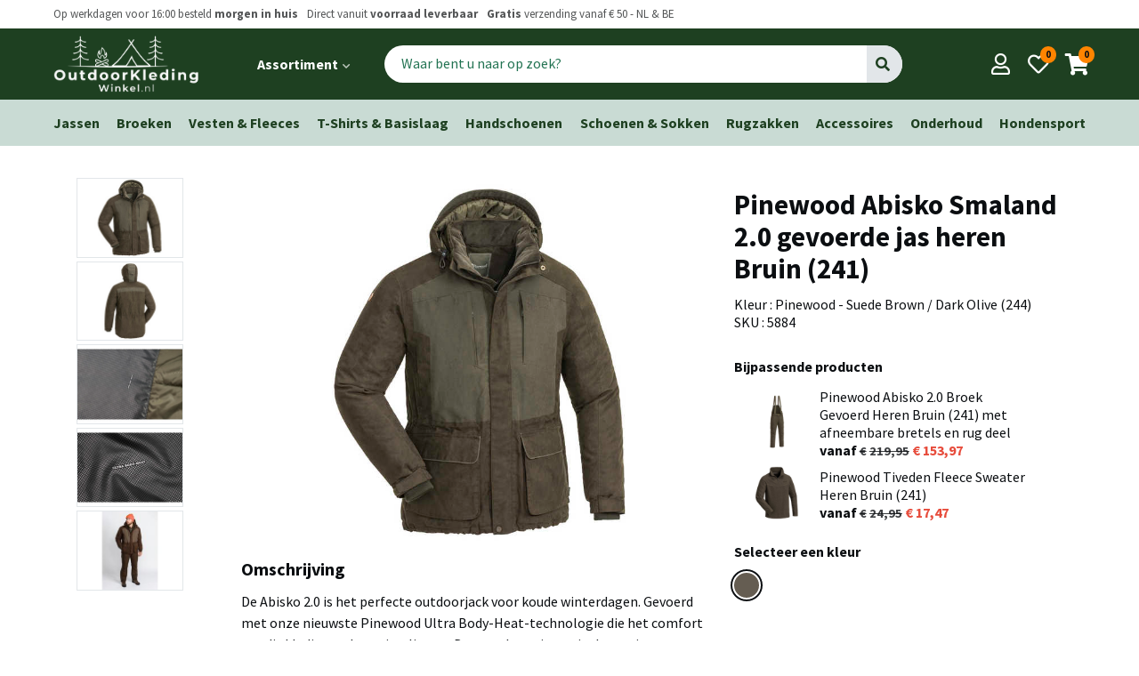

--- FILE ---
content_type: text/html; charset=utf-8
request_url: https://www.outdoorkledingwinkel.nl/p/jassen/gevoerde-jassen/pinewood-abisko-2-0-gevoerde-jas-heren-bruin-241/3526
body_size: 10178
content:

<!doctype html>
<html lang="en" dir="ltr">
  <head>
    <meta charset="utf-8">
    <meta name="viewport" content="width=device-width, initial-scale=1, viewport-fit=cover">

    <title>Pinewood Abisko Smaland 2.0 gevoerde jas heren Bruin (241) -   OutdoorKledingWinkel.nl</title>

    <meta name="theme-color" content="#fff" />
    <meta name="apple-mobile-web-app-status-bar-style" content="#fff">

    <meta name="description"        content="OutdoorKledingWinkel.nl levert hoogwaardige outdoorkleding voor alle seizoenen en activiteiten">
    <meta name="apple-mobile-web-app-capable" content="yes">
    <meta name="apple-mobile-web-app-status-bar-style" content="black">

    <!-- <meta property="og:url"                content="" />
    <meta property="og:type"               content="article" />
    <meta property="og:title"              content="" />
    <meta property="og:description"        content="" />
    <meta property="og:image"              content="" /> -->

    <link href="https://fonts.googleapis.com/css?family=Source+Sans+Pro:400,700&display=swap" rel="stylesheet">
    <link href="https://fonts.googleapis.com/icon?family=Material+Icons" rel="stylesheet">
    <link rel="stylesheet" href="https://use.fontawesome.com/releases/v5.11.2/css/all.css">
    <link rel="stylesheet" type="text/css" href="/okw/v3/css/styles.css?cb=1234">

    <script src="/js/jquery-3.3.1.min.js" type="text/javascript"></script>
    <script src="/assets/application-0a8cf9bd4e0e794b0925e4e0e47500d5.js" type="text/javascript"></script>
    <meta content="authenticity_token" name="csrf-param" />
<meta content="TOiGQn0DJWlIEfF1hNu/nUdALI46KsSTZ12WgbB5MrQ=" name="csrf-token" />
    <script type="text/javascript">
//<![CDATA[
AUTH_TOKEN = 'TOiGQn0DJWlIEfF1hNu/nUdALI46KsSTZ12WgbB5MrQ=';
//]]>
</script>

    <link rel="apple-touch-icon" sizes="57x57" href="/okw/v3/favicons/apple-icon-57x57.png">
    <link rel="apple-touch-icon" sizes="60x60" href="/okw/v3/favicons/apple-icon-60x60.png">
    <link rel="apple-touch-icon" sizes="72x72" href="/okw/v3/favicons/apple-icon-72x72.png">
    <link rel="apple-touch-icon" sizes="76x76" href="/okw/v3/favicons/apple-icon-76x76.png">
    <link rel="apple-touch-icon" sizes="114x114" href="/okw/v3/favicons/apple-icon-114x114.png">
    <link rel="apple-touch-icon" sizes="120x120" href="/okw/v3/favicons/apple-icon-120x120.png">
    <link rel="apple-touch-icon" sizes="144x144" href="/okw/v3/favicons/apple-icon-144x144.png">
    <link rel="apple-touch-icon" sizes="152x152" href="/okw/v3/favicons/apple-icon-152x152.png">
    <link rel="apple-touch-icon" sizes="180x180" href="/okw/v3/favicons/apple-icon-180x180.png">
    <link rel="icon" type="image/png" sizes="192x192"  href="/okw/v3/favicons/android-icon-192x192.png">
    <link rel="icon" type="image/png" sizes="32x32" href="/okw/v3/favicons/favicon-32x32.png">
    <link rel="icon" type="image/png" sizes="96x96" href="/okw/v3/favicons/favicon-96x96.png">
    <link rel="icon" type="image/png" sizes="16x16" href="/okw/v3/favicons/favicon-16x16.png">
    <link rel="manifest" href="/okw/v3/favicons/manifest.json">
    <meta name="msapplication-TileColor" content="#ffffff">
    <meta name="msapplication-TileImage" content="/okw/v3/favicons/ms-icon-144x144.png">
    <meta name="theme-color" content="#ffffff">

    <!-- <link rel="canonical" href="..thepage.."> -->


  </head>
  <body class="u-fixed">
    <!-- header.nunjucks -->
<header id="header-top" class="c-header">
  <div class="l-wrap-bleed">
		<div class="c-header__usp s1">

		  <ul class="o-list__horizontal">
				<li> 
				  Op werkdagen voor 16:00 besteld <strong> morgen in huis</strong> 
				</li>
				<span class="u-hide-st-large--inline">
					<li> 
					  Direct vanuit <strong>voorraad leverbaar</strong></li>
					<li>
					   <strong>Gratis</strong> verzending vanaf € 50 - NL & BE
					</li>
				</span>
		  </ul>
		  

                  
                  
		  <ul class="o-list__horizontal u-hide-st-large--inline">
				
				<!-- <li>Welkom <a href="">Log in</a></li> -->
        <!-- <li><a href="#" class="t-bold">Klantenservice</a></li> -->
      </ul>
		</div>
  </div>

	<div class="l-full-width--primary">
	  <div class="l-wrap-bleed c-header__wrap">
      
	  	<div id="search-pop" class="c-mobile-search-overlay">
	<div class="c-mobile-search-overlay__input">
		<div class="c-header__search">
        <form accept-charset="UTF-8" action="/zoeken" method="get" name="formSearchMobile"><div style="margin:0;padding:0;display:inline"><input name="utf8" type="hidden" value="&#x2713;" /></div>
  		  <div class="c-search">
          <input class="c-search__input" id="search" insert_html="autofocus" name="search" placeholder="Waar bent u naar op zoek?" type="text" />
					<button id="searchButton" class="c-search__button" type="submit"><i class="fa fa-search"></i></button>
    	  	</div>
</form>      
        
	  </div>

		<a href="#header-top"
	     id="c-search-pop-close"
	     class="c-close__mobile-search-overlay"
	     aria-label="Close search">
	    <span class="sr-only">Close search menu</span>
	    <i class="o-icon fa fa-times" aria-hidden="true"></i>
	  </a>
	</div>
	<!-- eo input -->

	<div class="c-mobile-search-overlay__results">
		<h2>Populaire zoekopdrachten</h2>
		<ul class="c-search-results o-list__vertical">
			<li><a href="/producten/jassen">Heren & Dames Jassen</a></li>
			<li><a href="/producten/rugzakken">Rugzakken</a></li>
      
			<li><a href="/producten/vesten-fleeces">Vesten & Fleeces</a></li>

			<li><a href="/producten/t-shirts-basislaag-baselayer">T-Shirts &  Basislaag</a></li>

			<li><a href="/producten/handschoenen">Handschoenen</a></li>

			<li><a href="/producten/schoenen-sokken">Schoenen & Sokken</a></li>

			<li><a href="/producten/rugzakken">Rugzakken</a></li>
  
			<li><a href="/producten/accessoires">Accessoires</a></li>
  	    	
			<li><a href="/producten/onderhoud">Onderhoud</a></li>
  
			<li><a href="/producten/hondensport">Hondensport</a></li>
		
      
		</ul>
    	</div>	
    </div>
			
			<div class="c-header__left">

				<div class="c-header__menu u-hide-bp-large">

  <a 
  	id="main-menu__mobile--toggle"
  	onclick="collapseMenuMobile('main-menu__mobile')"
   	class="c-main-menu_mobile--toggle o-button-icon__dark-background"
  	aria-label="Open main menu">
  	<span class="sr-only">Open main menu</span>
  </a>

  <nav id="main-menu__mobile" class="c-main-menu__mobile" aria-label="Main menu">
   

		<div class="c-mobile-menu__list--primary">
			<ul>
				
          
          
					<li  class="t-bold"><a href="/producten/jassen">Jassen</a></li>
  	
					<li class="t-bold"><a href="/producten/broeken">Broeken</a></li>
  	
					<li class="t-bold"><a href="/producten/vesten-fleeces">Vesten & Fleeces</a></li>
  	
					<li class="t-bold"><a href="/producten/t-shirts-basislaag-baselayer">T-Shirts &  Basislaag</a></li>
  	
					<li class="t-bold"><a href="/producten/handschoenen">Handschoenen</a></li>
  	
					<li class="t-bold"><a href="/producten/schoenen-sokken">Schoenen & Sokken</a></li>
  	
					<li class="t-bold"><a href="/producten/rugzakken">Rugzakken</a></li>
      
					<li class="t-bold"><a href="/producten/accessoires">Accessoires</a></li>
      	    	
					<li class="t-bold"><a href="/producten/onderhoud">Onderhoud</a></li>
      
					<li class="t-bold"><a href="/producten/hondensport">Hondensport</a></li>
	    	
	    	
			</ul>
		</div>

		<div class="c-mobile-menu__list--secondary">
		  <!-- <div class="c-mobile-menu__title t-bold">Activiteiten</div>
      <ul>

          <li><a href="/activiteiten/wandelen">Wandelen</a></li>

          <li><a href="/activiteiten/canicross-en-hardlopen">Canicross &amp; Hardlopen</a></li>

          <li><a href="/activiteiten/training">Training</a></li>

          <li><a href="/activiteiten/bergwandelingen">Bergwandelingen</a></li>

          <li><a href="/activiteiten/watersport">Watersport</a></li>

          <li><a href="/activiteiten/onderweg">Onderweg</a></li>

          <li><a href="/activiteiten/uw-hond-beschermd-tegen-de-regen">In de regen</a></li>

          <li><a href="/activiteiten/uw-hond-beschermd-tegen-de-kou">Sneeuw</a></li>


      </ul> -->
		</div>


		<div class="c-mobile-menu__list--secondary">
			<div class="c-mobile-menu__title t-bold">Jouw profiel</div>
			<ul>
				<li><a href="/bestellingen">Bestellingen</a></li>
				<li><a href="/profiel">Gegevens en wachtwoord</a></li>
			</ul>
		</div>

		<div class="c-mobile-menu__list--secondary">
			<div class="c-mobile-menu__title t-bold">Algemeen</div>
			<ul>
				
             <li>
              <a href="/pages/10-Info%20voor%20je%20bestelt">Info voor je bestelt</a>
            </li>
             <li>
              <a href="/pages/31-Pinewood%20onderhoud%20en%20wasinstructie">Pinewood onderhoud en wasinstructie</a>
            </li>
             <li>
              <a href="/pages/36-Bedrijfsinformatie">Bedrijfsinformatie</a>
            </li>
             <li>
              <a href="/pages/37-Privacy%20Policy">Privacy Policy</a>
            </li>
             <li>
              <a href="/pages/38-Openingstijden%20Showroom%20Pinewood">Openingstijden Showroom Pinewood</a>
            </li>
			</ul>
		</div>


  </nav>
  
  <a 
    	 onclick="collapseMenuMobile('main-menu__mobile')"
       id="main-menu__mobile--backdrop"
       class="main-menu__mobile--backdrop"
       tabindex="-1"
       ></a>
       
	  
</div>

				<div class="c-header__logo">
				  <a href="/" class="o-button-icon">

						<img src="/okw/v3/images/logo/logo.png"  onerror="this.src=logo.png; this.onerror=null;" alt="OutdoorKledingWinkel.nl  Logo"/>

				  </a>
				</div>

				<div class="c-header__menu-large u-hide-st-large">
					<ul class="o-list__horizontal">
						<li>
							  <a 
  	id="main-menu__large--toggle"
    onclick="collapseMenuLarge('main-menu__large--toggle')"
   	class="c-main-menu_large--toggle c-button-menu"
  	aria-label="Open main menu">

  	<span class="sr-only">Open main menu</span>

  	<strong>	
  		Assortiment 
  		<i class="fas fa-chevron-down c-main-menu_large-icon-angle-down" aria-hidden="true"></i>
  	</strong>

  </a>

  <nav id="main-menu__large" class="c-main-menu__large" aria-label="Main menu">

		<div class="c-large-menu__wrapper">
      <div class="c-large-menu__section">
  			<div class="c-large-menu__title t-bold">Categorieën</div>
  	  	<ul>
			    
				
    					<li><a href="/producten/jassen">Jassen</a></li>
	    	
    					<li><a href="/producten/broeken">Broeken</a></li>
	    	
    					<li><a href="/producten/vesten-fleeces">Vesten & Fleeces</a></li>
	    	
    					<li><a href="/producten/t-shirts-basislaag-baselayer">T-Shirts & Basislaag</a></li>
	    	
    					<li><a href="/producten/handschoenen">Handschoenen</a></li>
	    	
    					<li><a href="/producten/schoenen-sokken">Schoenen & Sokken</a></li>
	    	
    					<li><a href="/producten/rugzakken">Rugzakken</a></li>
          
    					<li><a href="/producten/accessoires">Accessoires</a></li>
          	    	
    					<li><a href="/producten/onderhoud">Onderhoud</a></li>
          
    					<li><a href="/producten/hondensport">Hondensport</a></li>
  			</ul>
  		</div>
		
  		<div class="c-large-menu__section">
        <!-- <div class="c-large-menu__title t-bold">Activiteiten</div>
        <ul>

            <li><a href="/activiteiten/wandelen">Wandelen</a></li>

            <li><a href="/activiteiten/canicross-en-hardlopen">Canicross &amp; Hardlopen</a></li>

            <li><a href="/activiteiten/training">Training</a></li>

            <li><a href="/activiteiten/bergwandelingen">Bergwandelingen</a></li>

            <li><a href="/activiteiten/watersport">Watersport</a></li>

            <li><a href="/activiteiten/onderweg">Onderweg</a></li>

            <li><a href="/activiteiten/uw-hond-beschermd-tegen-de-regen">In de regen</a></li>

            <li><a href="/activiteiten/uw-hond-beschermd-tegen-de-kou">Sneeuw</a></li>


        </ul> -->
  		</div>

      <!-- <div class="c-large-menu__section">
        <div class="c-large-menu__title t-bold">Merken</div>
        <ul>
            <li><a href="/merken/pinewood">Pinewood</a></li>
  
        </ul>
      </div> -->
  </div>

  </nav>
 <a onclick="collapseMenuLarge('main-menu__large--toggle')"
  	 id="main-menu__large--backdrop"
     class="backdrop"
     tabindex="-1"
     ></a>
	  

						</li>
            <!-- <li><a href="#" class="c-button-menu"><strong>Nieuw</strong></a></li>
            <li><a href="#" class="c-button-menu"><strong>Aanbiedingen</strong></a></li> -->
					</ul>
				</div>

				<div class="c-header__search u-hide-st-med">
            <form accept-charset="UTF-8" action="/zoeken" class="c-search" method="get" name="formSearchMobile">
                          <input class="c-search__input" id="search" name="search" placeholder="Waar bent u naar op zoek?" size="25" type="text" />
                					<button id="searchButton" class="c-search__button" type="submit">Go</button>
            </form>
				</div>
        
        
        
        
        

			</div>

			<div class="c-header__actions">
				<a 	href="#search-pop" 
            onclick="changeBody()"
						id="#search-pop-toggle"
						aria-label="Open search"
						class="o-button-icon o-button-icon__dark-background u-hide-bp-med">	
					<i class="o-icon fa fa-search header-action__centered"></i>
				</a>
				<a href="/profiel" class="o-button-icon o-button-icon__dark-background">	
					<i class="o-icon far fa-user header-action__centered"></i>
				</a>
				<a href="#" class="o-button-icon o-button-icon__dark-background">
					<i class="o-icon far fa-heart"></i>
					<span class="o-badge-round c-header-action__badge s2 t-bold">0</span>
				</a>
			  <a href="/cart" class="o-button-icon o-button-icon__dark-background">
					<i class="o-icon fa fa-shopping-cart"></i>
					<span class="o-badge-round c-header-action__badge s2 t-bold">0</span>
			  </a>
			</div> 

		</div>
	</div>

</header>

	<main>
    


<script>
  function replaceMainImage(img,img2,img3){
      document.getElementsByClassName('c-pg__main-image')[0].innerHTML='<img src="'+img+'" srcset="'+img2+' 1x, '+img3+' 2x">';
  }
</script>

<div class="l-full-width--primary-light">
	<div class="l-wrap c-breadcrumbs">
      
    
    		<ul class="o-list__horizontal__flex">
    					<li><a href="/producten/jassen">Jassen</a></li>
	    	
    					<li><a href="/producten/broeken">Broeken</a></li>
	    	
    					<li><a href="/producten/vesten-fleeces">Vesten & Fleeces</a></li>
	    	
    					<li><a href="/producten/t-shirts-basislaag-baselayer">T-Shirts &  Basislaag</a></li>
	    	
    					<li><a href="/producten/handschoenen">Handschoenen</a></li>
	    	
    					<li><a href="/producten/schoenen-sokken">Schoenen & Sokken</a></li>
	    	
    					<li><a href="/producten/rugzakken">Rugzakken</a></li>
          
    					<li><a href="/producten/accessoires">Accessoires</a></li>
          	    	
    					<li><a href="/producten/onderhoud">Onderhoud</a></li>
          
    					<li><a href="/producten/hondensport">Hondensport</a></li>
          
    		</ul>
	</div>
</div>


          




<div class="c-pg__wrap">


  
  <ul class="c-pg__categories c-listing__quick-product-nav u-hide ">
  	<div class="c-pills">
    
    
        <a class="c-pills__pill" href="/producten/jassen/gevoerde-jassen">
          Gevoerde Jassen
        </a>
        <a class="c-pills__pill" href="/producten/jassen/hondensport">
          Hondensport
        </a>
        <a class="c-pills__pill" href="/producten/jassen/softshell-waterafstotend">
          Softshell (waterafstotend)
        </a>
        <a class="c-pills__pill" href="/producten/jassen/dames-jassen">
          Dames Jassen
        </a>
        <a class="c-pills__pill" href="/producten/jassen/heren-jassen">
          Heren Jassen
        </a>
       <a href="/activiteiten/jassen" class="c-pills__pill">Alle Jassen </a>
  </div>
  </ul>
  
  
  <div class="c-pg__responsive-control">

    <div class="c-pg__title">
      <h1>Pinewood Abisko Smaland 2.0 gevoerde jas heren Bruin (241)</h1>
          Kleur : Pinewood - Suede Brown / Dark Olive (244) <br/>
          SKU : 5884  <br/>
          <meta itemprop="sku" content="5884" />
      
    </div>

    <div class="c-pg__main-image">
          <img src='/uploads/images/8429/eb9a4e6f95f280ebda72f89f1326e6df0dba5288.jpg'
                srcset='/uploads/images/8429/c917d283c720eb5000e322d9dd7bbb1caf0628a5.jpg 1x,
                        /uploads/images/8429/eb9a4e6f95f280ebda72f89f1326e6df0dba5288.jpg 2x'/>
    </div>

    <ul class="c-pg__thumbnails">
      <li href="#">
        <img src="/uploads/images/8429/d459ad13ba5b122dfcd1413fe949a88322c7ecac.jpg" onclick="replaceMainImage('/uploads/images/8429/eb9a4e6f95f280ebda72f89f1326e6df0dba5288.jpg','/uploads/images/8429/c917d283c720eb5000e322d9dd7bbb1caf0628a5.jpg','/uploads/images/8429/eb9a4e6f95f280ebda72f89f1326e6df0dba5288.jpg');" />
      </li>
      <li href="#">
        <img src="/uploads/images/8428/bde4348ebdcd81c5825d1842b91d5dbc303477f0.jpg" onclick="replaceMainImage('/uploads/images/8428/2f8f03d71b9c09ed2311d5291603c3c1cbb2fb75.jpg','/uploads/images/8428/53040d3ce0dfd1a99548f7ea8b8e17c00a292fb2.jpg','/uploads/images/8428/2f8f03d71b9c09ed2311d5291603c3c1cbb2fb75.jpg');" />
      </li>
      <li href="#">
        <img src="/uploads/images/8427/cddbb8f920bb2cbd5ea992a56d047b76b99df49c.jpg" onclick="replaceMainImage('/uploads/images/8427/85ea76fd899abddfe7da174c68ecc164f0d93f91.jpg','/uploads/images/8427/acaf3f79c8eadee1a61ba3d99c23c7920a33a500.jpg','/uploads/images/8427/85ea76fd899abddfe7da174c68ecc164f0d93f91.jpg');" />
      </li>
      <li href="#">
        <img src="/uploads/images/8426/9172f1571c35e66f7d7ae9875b5d6096077b6f91.jpg" onclick="replaceMainImage('/uploads/images/8426/41b3a96916f8a332d4cd4fc4e3ef63bce3ea76dd.jpg','/uploads/images/8426/02c7e24a90b93baaae0c098341984c7d181c40c8.jpg','/uploads/images/8426/41b3a96916f8a332d4cd4fc4e3ef63bce3ea76dd.jpg');" />
      </li>
      <li href="#">
        <img src="/uploads/images/8434/40123e603abadd3bd2585181a6bad4ee24534c46.jpg" onclick="replaceMainImage('/uploads/images/8434/84af1d36053d052f90a47be6d68a35ca2d11cfe4.jpg','/uploads/images/8434/4e03a6dcf021521a2ec03ea72c12da19f86d11cc.jpg','/uploads/images/8434/84af1d36053d052f90a47be6d68a35ca2d11cfe4.jpg');" />
      </li>
    </ul>
  
        

    <div class="c-pg__buy">
      
      
    
            <h2 class="t0" style="">Bijpassende producten</h2>
      
            <div class="product__types">
              
              
              


              <a href="/p/jassen/heren-broeken/pinewood-abisko-2-0-broek-gevoerd-heren-bruin-241-met-afneembare-bretels-en-rug-deel/3768" class="c-card__link">
                <div class="c-p__size__tip" style="border:0">
                  <div class="tip__icon" style="padding:0.5rem">
                    <img src='/uploads/images/9017/3b75269a615aa6defe3e8d6172f61c99d94323e2.jpg'
                          srcset='/uploads/images/9017/7595ee8c4301e563a16259432a8bbe96b169fd4d.jpg 1x,
                                  /uploads/images/9017/3b75269a615aa6defe3e8d6172f61c99d94323e2.jpg 2x'
                                  style="max-width:5rem;max-height:8rem;"/>
                  </div>
                  <div class="tip__content">
                      Pinewood Abisko 2.0 Broek Gevoerd Heren Bruin (241) met afneembare bretels en rug deel
                      <div class="t-bold">
                      vanaf <span class="o-price--previous">219,95</span> <span class="o-price--discount">153,97</span>
                    </div>
                  </div>
              
                </div>   
              </a>     


              <a href="/p/jassen/heren-vesten-fleeces/pinewood-tiveden-fleece-sweater-heren-bruin-241/3470" class="c-card__link">
                <div class="c-p__size__tip" style="border:0">
                  <div class="tip__icon" style="padding:0.5rem">
                    <img src='/uploads/images/8279/7eb97e9414b51202871c7e6a599290ebd4fb2ba0.jpg'
                          srcset='/uploads/images/8279/dc9b82582065acaeb64b0e939e82acf6d0e6e9a3.jpg 1x,
                                  /uploads/images/8279/7eb97e9414b51202871c7e6a599290ebd4fb2ba0.jpg 2x'
                                  style="max-width:5rem;max-height:8rem;"/>
                  </div>
                  <div class="tip__content">
                      Pinewood Tiveden Fleece Sweater Heren Bruin (241)
                      <div class="t-bold">
                      vanaf <span class="o-price--previous">24,95</span> <span class="o-price--discount">17,47</span>
                    </div>
                  </div>
              
                </div>   
              </a>     
            </div>
          
          
      <div class="o-color-filter c-pg__row">
        <h2 class="t0">Selecteer een kleur</h2>
        <ul class="o-color-filter__items">
          <li class="o-color-filter__item o-cf-item--selected" style="border-color:#655d52;background-color:#655d52"><span>Pinewood - Suede Brown / Dark Olive (244)</span></li>
          
        </ul>
        
      </div>
      
    
      
      
          <h2 class="t0">Maat</h2>
      

      
          <form accept-charset="UTF-8" action="/product/toevoegen" class="simple_form edit_product" id="edit_product_3526" method="post" novalidate="novalidate"><div style="margin:0;padding:0;display:inline"><input name="utf8" type="hidden" value="&#x2713;" /><input name="_method" type="hidden" value="put" /><input name="authenticity_token" type="hidden" value="TOiGQn0DJWlIEfF1hNu/nUdALI46KsSTZ12WgbB5MrQ=" /></div>

          <div class="product__types">
              <label class="c-product-type  o-radio-button__container">

          
          <div itemtype="https://schema.org/Product" itemscope>
              <meta itemprop="seller" content="https://www.actievehonden.com">
                <meta itemprop="mpn" content="7331090308930" />
              <link itemprop="image" href="/uploads/images/8429/eb9a4e6f95f280ebda72f89f1326e6df0dba5288.jpg" />

                <meta itemprop="name" content="Pinewood Abisko Smaland 2.0 gevoerde jas heren Bruin (241) - S (48)" />
                <div itemprop="offers" itemtype="https://schema.org/Offer" itemscope>
                  <meta itemprop="availability" content="http://schema.org/inStock">
                  <meta itemprop="priceCurrency" content="EUR" />
                  <meta itemprop="itemCondition" content="https://schema.org/NewCondition" />
                  <meta itemprop="price" content="230.96">
                </div>
        
                <meta itemprop="sku" content="7331090308930" />
                <div itemprop="brand" itemtype="https://schema.org/Brand" itemscope>
                  <meta itemprop="name" content="Pinewood" />
                </div>
              </div>
          
                    <input checked="checked" id="variant_id_10675" name="variant_id" type="radio" value="10675" />
          
                <span class="o-rb__checkmark o-rb__checkmark--heigh"></span>

                <div class="pt__row product-type__content">
                  <div class="t-bold">
                    S (48) 
                  </div>
                  <div class="s1">
                    
                  </div>
                </div>
                <div class="pt__row product-type__price o-rb__go-crazy-right">
                  <div class="t-bold">
                    <span class="o-price--previous">329,95</span> <span class="o-price--discount">230,97</span>
                  </div>
                  <div class="s1 status--ok product-type__status t-bold">
                    Voor 16.00 besteld, morgen in huis*
                  </div>
                  
                </div>
                
                
              </label>
              
             
             
              
              <label class="c-product-type  o-radio-button__container">

          
          <div itemtype="https://schema.org/Product" itemscope>
              <meta itemprop="seller" content="https://www.actievehonden.com">
                <meta itemprop="mpn" content="7331090308947" />
              <link itemprop="image" href="/uploads/images/8429/eb9a4e6f95f280ebda72f89f1326e6df0dba5288.jpg" />

                <meta itemprop="name" content="Pinewood Abisko Smaland 2.0 gevoerde jas heren Bruin (241) - M (50)" />
                <div itemprop="offers" itemtype="https://schema.org/Offer" itemscope>
                  <meta itemprop="availability" content="http://schema.org/inStock">
                  <meta itemprop="priceCurrency" content="EUR" />
                  <meta itemprop="itemCondition" content="https://schema.org/NewCondition" />
                  <meta itemprop="price" content="230.96">
                </div>
        
                <meta itemprop="sku" content="7331090308947" />
                <div itemprop="brand" itemtype="https://schema.org/Brand" itemscope>
                  <meta itemprop="name" content="Pinewood" />
                </div>
              </div>
          
                    <input id="variant_id_10676" name="variant_id" type="radio" value="10676" />
          
                <span class="o-rb__checkmark o-rb__checkmark--heigh"></span>

                <div class="pt__row product-type__content">
                  <div class="t-bold">
                    M (50) 
                  </div>
                  <div class="s1">
                    
                  </div>
                </div>
                <div class="pt__row product-type__price o-rb__go-crazy-right">
                  <div class="t-bold">
                    <span class="o-price--previous">329,95</span> <span class="o-price--discount">230,97</span>
                  </div>
                  <div class="s1 status--ok product-type__status t-bold">
                    Voor 16.00 besteld, morgen in huis*
                  </div>
                  
                </div>
                
                
              </label>
              
             
             
              
              <label class="c-product-type not-available o-radio-button__container">

          
          <div itemtype="https://schema.org/Product" itemscope>
              <meta itemprop="seller" content="https://www.actievehonden.com">
                <meta itemprop="mpn" content="7331090308954" />
              <link itemprop="image" href="/uploads/images/8429/eb9a4e6f95f280ebda72f89f1326e6df0dba5288.jpg" />

                <meta itemprop="name" content="Pinewood Abisko Smaland 2.0 gevoerde jas heren Bruin (241) - L (52)" />
                <div itemprop="offers" itemtype="https://schema.org/Offer" itemscope>
                  <meta itemprop="availability" content="http://schema.org/BackOrder">
                  <meta itemprop="priceCurrency" content="EUR" />
                  <meta itemprop="itemCondition" content="https://schema.org/NewCondition" />
                  <meta itemprop="price" content="230.96">
                </div>
        
                <meta itemprop="sku" content="7331090308954" />
                <div itemprop="brand" itemtype="https://schema.org/Brand" itemscope>
                  <meta itemprop="name" content="Pinewood" />
                </div>
              </div>
          
                    <input disabled="disabled" id="variant_id_10677" name="variant_id" type="radio" value="10677" />
          
                <span class="o-rb__checkmark o-rb__checkmark--heigh"></span>

                <div class="pt__row product-type__content">
                  <div class="t-bold">
                    L (52) 
                  </div>
                  <div class="s1">
                    
                  </div>
                </div>
                <div class="pt__row product-type__price o-rb__go-crazy-right">
                  <div class="t-bold">
                    <span class="o-price--previous">329,95</span> <span class="o-price--discount">230,97</span>
                  </div>
                  <div class="s1 status--error product-type__status t-bold">
                    Niet meer leverbaar
                  </div>
                  
                </div>
                
                
              </label>
              
             
             
              
              <label class="c-product-type not-available o-radio-button__container">

          
          <div itemtype="https://schema.org/Product" itemscope>
              <meta itemprop="seller" content="https://www.actievehonden.com">
                <meta itemprop="mpn" content="7331090308961" />
              <link itemprop="image" href="/uploads/images/8429/eb9a4e6f95f280ebda72f89f1326e6df0dba5288.jpg" />

                <meta itemprop="name" content="Pinewood Abisko Smaland 2.0 gevoerde jas heren Bruin (241) - XL (54)" />
                <div itemprop="offers" itemtype="https://schema.org/Offer" itemscope>
                  <meta itemprop="availability" content="http://schema.org/BackOrder">
                  <meta itemprop="priceCurrency" content="EUR" />
                  <meta itemprop="itemCondition" content="https://schema.org/NewCondition" />
                  <meta itemprop="price" content="230.96">
                </div>
        
                <meta itemprop="sku" content="7331090308961" />
                <div itemprop="brand" itemtype="https://schema.org/Brand" itemscope>
                  <meta itemprop="name" content="Pinewood" />
                </div>
              </div>
          
                    <input disabled="disabled" id="variant_id_10678" name="variant_id" type="radio" value="10678" />
          
                <span class="o-rb__checkmark o-rb__checkmark--heigh"></span>

                <div class="pt__row product-type__content">
                  <div class="t-bold">
                    XL (54) 
                  </div>
                  <div class="s1">
                    
                  </div>
                </div>
                <div class="pt__row product-type__price o-rb__go-crazy-right">
                  <div class="t-bold">
                    <span class="o-price--previous">329,95</span> <span class="o-price--discount">230,97</span>
                  </div>
                  <div class="s1 status--error product-type__status t-bold">
                    Niet meer leverbaar
                  </div>
                  
                </div>
                
                
              </label>
              
             
             
              
              <label class="c-product-type  o-radio-button__container">

          
          <div itemtype="https://schema.org/Product" itemscope>
              <meta itemprop="seller" content="https://www.actievehonden.com">
                <meta itemprop="mpn" content="7331090308978" />
              <link itemprop="image" href="/uploads/images/8429/eb9a4e6f95f280ebda72f89f1326e6df0dba5288.jpg" />

                <meta itemprop="name" content="Pinewood Abisko Smaland 2.0 gevoerde jas heren Bruin (241) - XXL (56)" />
                <div itemprop="offers" itemtype="https://schema.org/Offer" itemscope>
                  <meta itemprop="availability" content="http://schema.org/inStock">
                  <meta itemprop="priceCurrency" content="EUR" />
                  <meta itemprop="itemCondition" content="https://schema.org/NewCondition" />
                  <meta itemprop="price" content="230.96">
                </div>
        
                <meta itemprop="sku" content="7331090308978" />
                <div itemprop="brand" itemtype="https://schema.org/Brand" itemscope>
                  <meta itemprop="name" content="Pinewood" />
                </div>
              </div>
          
                    <input id="variant_id_10679" name="variant_id" type="radio" value="10679" />
          
                <span class="o-rb__checkmark o-rb__checkmark--heigh"></span>

                <div class="pt__row product-type__content">
                  <div class="t-bold">
                    XXL (56) 
                  </div>
                  <div class="s1">
                    
                  </div>
                </div>
                <div class="pt__row product-type__price o-rb__go-crazy-right">
                  <div class="t-bold">
                    <span class="o-price--previous">329,95</span> <span class="o-price--discount">230,97</span>
                  </div>
                  <div class="s1 status--ok product-type__status t-bold">
                    Voor 16.00 besteld, morgen in huis*
                  </div>
                  
                </div>
                
                
              </label>
              
             
             
              
              <label class="c-product-type  o-radio-button__container">

          
          <div itemtype="https://schema.org/Product" itemscope>
              <meta itemprop="seller" content="https://www.actievehonden.com">
                <meta itemprop="mpn" content="7331090308985" />
              <link itemprop="image" href="/uploads/images/8429/eb9a4e6f95f280ebda72f89f1326e6df0dba5288.jpg" />

                <meta itemprop="name" content="Pinewood Abisko Smaland 2.0 gevoerde jas heren Bruin (241) - XXXL (58)" />
                <div itemprop="offers" itemtype="https://schema.org/Offer" itemscope>
                  <meta itemprop="availability" content="http://schema.org/inStock">
                  <meta itemprop="priceCurrency" content="EUR" />
                  <meta itemprop="itemCondition" content="https://schema.org/NewCondition" />
                  <meta itemprop="price" content="230.96">
                </div>
        
                <meta itemprop="sku" content="7331090308985" />
                <div itemprop="brand" itemtype="https://schema.org/Brand" itemscope>
                  <meta itemprop="name" content="Pinewood" />
                </div>
              </div>
          
                    <input id="variant_id_10680" name="variant_id" type="radio" value="10680" />
          
                <span class="o-rb__checkmark o-rb__checkmark--heigh"></span>

                <div class="pt__row product-type__content">
                  <div class="t-bold">
                    XXXL (58) 
                  </div>
                  <div class="s1">
                    
                  </div>
                </div>
                <div class="pt__row product-type__price o-rb__go-crazy-right">
                  <div class="t-bold">
                    <span class="o-price--previous">329,95</span> <span class="o-price--discount">230,97</span>
                  </div>
                  <div class="s1 status--ok product-type__status t-bold">
                    Voor 16.00 besteld, morgen in huis*
                  </div>
                  
                </div>
                
                
              </label>
              
             
             
              
              <label class="c-product-type not-available o-radio-button__container">

          
          <div itemtype="https://schema.org/Product" itemscope>
              <meta itemprop="seller" content="https://www.actievehonden.com">
                <meta itemprop="mpn" content="7331090308992" />
              <link itemprop="image" href="/uploads/images/8429/eb9a4e6f95f280ebda72f89f1326e6df0dba5288.jpg" />

                <meta itemprop="name" content="Pinewood Abisko Smaland 2.0 gevoerde jas heren Bruin (241) - XXXXL (60)" />
                <div itemprop="offers" itemtype="https://schema.org/Offer" itemscope>
                  <meta itemprop="availability" content="http://schema.org/BackOrder">
                  <meta itemprop="priceCurrency" content="EUR" />
                  <meta itemprop="itemCondition" content="https://schema.org/NewCondition" />
                  <meta itemprop="price" content="230.96">
                </div>
        
                <meta itemprop="sku" content="7331090308992" />
                <div itemprop="brand" itemtype="https://schema.org/Brand" itemscope>
                  <meta itemprop="name" content="Pinewood" />
                </div>
              </div>
          
                    <input disabled="disabled" id="variant_id_10681" name="variant_id" type="radio" value="10681" />
          
                <span class="o-rb__checkmark o-rb__checkmark--heigh"></span>

                <div class="pt__row product-type__content">
                  <div class="t-bold">
                    XXXXL (60) 
                  </div>
                  <div class="s1">
                    
                  </div>
                </div>
                <div class="pt__row product-type__price o-rb__go-crazy-right">
                  <div class="t-bold">
                    <span class="o-price--previous">329,95</span> <span class="o-price--discount">230,97</span>
                  </div>
                  <div class="s1 status--error product-type__status t-bold">
                    Niet meer leverbaar
                  </div>
                  
                </div>
                
                
              </label>
              
             
             
              
              <label class="c-product-type not-available o-radio-button__container">

          
          <div itemtype="https://schema.org/Product" itemscope>
              <meta itemprop="seller" content="https://www.actievehonden.com">
                <meta itemprop="mpn" content="7331090309005" />
              <link itemprop="image" href="/uploads/images/8429/eb9a4e6f95f280ebda72f89f1326e6df0dba5288.jpg" />

                <meta itemprop="name" content="Pinewood Abisko Smaland 2.0 gevoerde jas heren Bruin (241) - XXXXXL (62)" />
                <div itemprop="offers" itemtype="https://schema.org/Offer" itemscope>
                  <meta itemprop="availability" content="http://schema.org/BackOrder">
                  <meta itemprop="priceCurrency" content="EUR" />
                  <meta itemprop="itemCondition" content="https://schema.org/NewCondition" />
                  <meta itemprop="price" content="230.96">
                </div>
        
                <meta itemprop="sku" content="7331090309005" />
                <div itemprop="brand" itemtype="https://schema.org/Brand" itemscope>
                  <meta itemprop="name" content="Pinewood" />
                </div>
              </div>
          
                    <input disabled="disabled" id="variant_id_10682" name="variant_id" type="radio" value="10682" />
          
                <span class="o-rb__checkmark o-rb__checkmark--heigh"></span>

                <div class="pt__row product-type__content">
                  <div class="t-bold">
                    XXXXXL (62) 
                  </div>
                  <div class="s1">
                    
                  </div>
                </div>
                <div class="pt__row product-type__price o-rb__go-crazy-right">
                  <div class="t-bold">
                    <span class="o-price--previous">329,95</span> <span class="o-price--discount">230,97</span>
                  </div>
                  <div class="s1 status--error product-type__status t-bold">
                    Niet meer leverbaar
                  </div>
                  
                </div>
                
                
              </label>
              
             
             
              



        

        
        
        
        
        <div class="c-p__size__tip" style="margin-bottom:5px">
          <div class="tip__icon">
             <i class="fas fa-info"></i>
          </div>
          <div class="tip__content">
            <p class="t0">
                <p><a href="/blogs/5-Pinewood%20Outdoor%20Kleding"><strong>Klik hier voor direct advies over het juiste gebruik en maatvoering van de Pinewood producten</strong></a></p>
            </p>
          </div>
        </div>
        
        
        <div class="c-p__size__tip" style="margin-bottom:5px">
          <div class="tip__icon">
             <i class="fas fa-info"></i>
          </div>
          <div class="tip__content">
            <p class="t0">
              Waterkolom : > 12000 mm<br/>
              Waterdicht : Ja <a href="/blogs/6-Waterkolom%20&%20Waterdichtheid">(meer info)</a><br/> 
              Winddicht : Ja <a href="/blogs/6-Waterkolom%20&%20Waterdichtheid">(meer info)</a><br/> 
              Ademend vermogen : 30000 g/m2/24h 
              
                <p><a href="/blogs/6-Waterkolom%20&%20Waterdichtheid"><strong>Klik hier voor advies en uitleg of deze waterkolom past bij uw wensen </strong></a></p>
            </p>
          </div>
        </div>
        
        

        

        

        
      
          </div>
          
          
          
          
          <div class="product__actions" style="margin-bottom:0px">
            <button class="o-button" type="submit">In winkelwagen</button>
              <a class="o-button--tertiary" href="/wensenlijstje/toevoegen/3526">
              Voeg toe aan wensenlijst
            </a>
          </div>
          
          <div class="c-p__size__tip" style="margin-bottom:5px">
            <div class="tip__icon">
               <i class="fas fa-info"></i>
            </div>
            <div class="tip__content">
              <p class="t0">
                  <p><a href="/pinewood-showroom">Kom onze outdoorkleding passen in onze showroom (op afspraak) direct naast de A12/A20 bij Gouda, klik hier voor meer informatie</a></p>
              </p>
            </div>
          </div>
          
</form>        
        


    </div>

    <div class="c-pg__description">
      <!-- <div class="c-pg__row">
          <img src="/images/brand_icons/owney/icon_atmungsaktiv.png" width="50px">
          Waterdicht
          <img src="/images/brand_icons/owney/icon_atmungsaktiv.png" width="50px">

          <img src="/images/brand_icons/owney/icon_atmungsaktiv.png" width="50px">

          <img src="/images/brand_icons/owney/icon_atmungsaktiv.png" width="50px">

          <img src="/images/brand_icons/owney/icon_atmungsaktiv.png" width="50px">

        </div> -->
      <div class="c-pg__row">

        <h2>Omschrijving</h2>
        
        
        <p>De Abisko 2.0 is het perfecte outdoorjack voor koude winterdagen. Gevoerd met onze nieuwste Pinewood Ultra Body-Heat-technologie die het comfort van dit kledingstuk maximaliseert. De metalen stippen in de voering reflecteren de lichaamswarmte en geven tot 25% extra kledingwarmte. Wind- en waterdicht jack en is gewatteerd voor extra warmte. Het is een langer model met tweewegrits en magnetische knopen aan de voorkant. Hij is te verstellen bij de taille en onderkant en heeft manchetten met klittenband. Heeft een verstelbare en afneembare capuchon - met verstevigd scherm, zodat het water niet direct in het gezicht/bril komt. Hij heeft ook veel zakken, 2 binnen in en 1 naast de rits aan de binnenkant. 2 zakken aan de voorkant onderaan, met erachter ook 2 zakken met ingang aan de zijkant. Daarnaast nog 2 ruime borstzakken met rits en aan de zijkanten een stukje onder de oksels ook 2 zakken met magneetsluiting waarin u uw handen in kunt doen. Aan de achterkant zit aan 1 zijkant een rits met een vak waar u ook een hondenlijn etc in kan doen.</p>

<ul>
	<li>&nbsp;Magnetische knopen op zakken</li>
	<li>&nbsp;Wind- en waterdicht membraan</li>
	<li>&nbsp;Magnetische knopen op sluiting</li>
	<li>&nbsp;Radiozak</li>
	<li>&nbsp;Afneembare capuchon</li>
	<li>&nbsp;Badge in synthetisch leer</li>
	<li>&nbsp;Handverwarmende zakken</li>
	<li>&nbsp;Gewatteerd voor extra warmte</li>
	<li>&nbsp;Verstelbare taille</li>
	<li>&nbsp;Grote voorzakken</li>
</ul>

<p><strong>Technische eigenschappen</strong><br />
<br />
Ademend vermogen: 30.000 g/m2/24h<br />
Waterkolom: 12.000 mm</p>

<h3><strong>Materiaal</strong></h3>

<p>Stof: 88% POLYESTER 12% POLYAMIDE<br />
Contrast: 88% polyester 12% Polyamide.</p>

<p>Vulling 100% polyester</p>

        
      </div>


     <!-- <div class="c-pg__row">
        <h2>Plus & Min</h2>
        <ul class="o-list__vertical">
          <li class="list-icon-plus">Aluminium V ring</li>
          <li class="list-icon-plus"> Reflectieranden</li>
          <li class="list-icon-plus"> 4 verstelbarepunten</li>
          <li class="list-icon-min"> Niet aan te raden voor honden breder dan100 cm</li>
        </ul>
      </div> -->
    </div>

    <div class="c-pg__buy">
      <div class="c-pg__row">
     
        <h2 class="t2">Als u bij ons bestelt:</h2>
        <ul class="o-list__vertical checkmark">
          <li>Werkdagen voor 16:00 besteld, morgen in huis*!</li>
          <li>Advies nodig over juiste maat? We helpen graag!</li>
          <li>Ruilen geen probleem!</li>
          <li><a href="/pinewood-showroom">Showroom (op afspraak) nabij Gouda, afrit A12/A20</a></li>
          <li>7 dagen per week antwoord op uw e-mail</li>
          <li>100% tevredenheids garantie</li>
          <li>Klanten beoordelen ons met een 9.5/10</li>
        </ul>
        
      </div>

      <div class="c-pg__row">
        <h2 class="t2">Vragen over dit product?</h2>
        <p class="t0">Bel ons <a href="tel:31182820182">+31 (0)182 820 182</a> maandag t/m vrijdag  van 9:00 tot 17:00 of stuur een email naar <a href="mailto:info@outdoorkledingwinkel.nl">info@outdoorkledingwinkel.nl</a></p>
      
      </div>
    </div>
  </div>





  <div class="l-2col">
  
  
  </div>
  
  
  
  
  
  

  
  
</div>

  


</div>
<div class="l-wrap">
	<section class="l-bundle">
		<div class="c-services">
			<div>
				<h1>Service & Contact</h1>
				<ul class="o-list__horizontal">
          <!-- <li><a href="#">Volg je bestelling</a></li>
          <li><a href="#">Retourneer</a></li>
          <li><a href="#">Veelgestelde vragen</a></li> -->
				</ul>
			</div>

			<div class="c-services__item">
				<div class="c-service-item__icon">
					<i class="fas fa-paper-plane"></i>
				</div>
				<div class="c-service-item__content">
					<h2 class="t3">Mail</h2>
					<p>
						<a href="mailto:info@outdoorkledingwinkel.nl">info@outdoorkledingwinkel.nl</a><br>
						7 dagen per week
					</p>
				</div>
			</div>

      <!-- <div class="c-services__item">
        <div class="c-service-item__icon">
          <i class="fas fa-comment"></i>
        </div>
        <div class="c-service-item__content">
          <h2 class="t3">Chat</h2>
          <p>
            <a href="">Stuur een bericht</a><br>
            Maandag - Donderdag 9.00 - 16.00
          </p>
        </div>
      </div> -->

			<div class="c-services__item">
				<div class="c-service-item__icon">
					<i class="fas fa-headset"></i>
				</div>
				<div class="c-service-item__content">
					<h2 class="t3">Bel</h2>
					<p>
						<a href="tel:+31182820182">+31 182 820 182</a><br>
						Maandag t/m Donderdag 9.00 - 16.00

					</p>
				</div>
			</div>

		</div>
		<!-- end of c-services -->	

	</section>
	<!-- end of services -->

	<!-- end of assortiment --> 

</div>
<!-- it's a wrap -->

</main>

<div class="l-full-width--secondary-light sp-top-x-big">

  <!-- <section class="l-bundle c-reviews__outer">
    <div class="c-reviews">
      <div class="c-reviews__mark">
        9.6
      </div>
      <div class="c-reviews__stars">
        <i class="fas fa-star"></i>
        <i class="fas fa-star"></i>
        <i class="fas fa-star"></i>
        <i class="fas fa-star"></i>
        <i class="fas fa-star"></i>
      </div>
      <p class="t-center">
        <span class="t2">Beoordeeld door meer dan 1500 hondenliefhebbers</span><br>
        <a href="https://www.feedbackcompany.com/nl-nl/reviews/actievehonden-com/" target="_blank">
          Bekijk alle reviews op hier →
        </a>
      </p>
    </div>

  </section> -->
	<!-- end of reviews -->

</div>




    <footer>
	<div class="l-full-width--dark">
	  <div class="l-wrap c-footer__main">
	  	<section class="l-bundle sp-bottom-none">
	  		<h1>Hulp nodig?</h1>
				<div class="c-footer__col-4">
			  	<section class="c-col-4__col">
			  		<!-- <div class="c-footer__content">
              <h3>
                Veelgestelde vragen
              </h3>
              <p>
                Alle oplossingen op een rij! <br>
                Bezoek onze <a href="#">veelgestelde vragen</a>.
              </p>
            </div> -->
						
						<div class="c-footer__content">
							<h3>
								Bel  
							</h3>
							<p>
								<a href="tel:+31182820182">+31 182 820 182 </a><br>
								Maandag tot en met donderdag
								van 09:00 tot 16:00 
							</p>
						</div>

			  	</section>

			  	<section class="c-col-4__col">
            <!-- <div class="c-footer__content">
              <h3>
                Chat
              </h3>
              <p>
                <a href="#">Start chat</a><br>
                Maandag tot en met vrijdag
                van 09:00 tot 16:00
              </p>
            </div> -->

						<div class="c-footer__content">
							<h3>
								Mail
							</h3>
							<p>
								<a href="mailto:info@outdoorkledingwinkel.nl">info@outdoorkledingwinkel.nl</a> <br>
								7 dagen per week,  <br>
								Antwoord binnen 24 uur
							</p>
						</div>
			  	</section>

			  	<section class="c-col-4__col">
			  		<h3>
			  			Klantenservice
			  		</h3>
						<ul class="c-footer__list o-list__vertical">
            
                 <li>
                  <a href="/pages/10-Info%20voor%20je%20bestelt">Info voor je bestelt</a>
                </li>
                 <li>
                  <a href="/pages/31-Pinewood%20onderhoud%20en%20wasinstructie">Pinewood onderhoud en wasinstructie</a>
                </li>
                 <li>
                  <a href="/pages/36-Bedrijfsinformatie">Bedrijfsinformatie</a>
                </li>
                 <li>
                  <a href="/pages/37-Privacy%20Policy">Privacy Policy</a>
                </li>
                 <li>
                  <a href="/pages/38-Openingstijden%20Showroom%20Pinewood">Openingstijden Showroom Pinewood</a>
                </li>
						</ul>
			  	</section>

			  	<section class="c-col-4__col">
			  		<h3>
			  			Over OutdoorKledingWinkel.nl
			  		</h3>
						<ul class="c-footer__list o-list__vertical">
              <!-- <li><a href="/ons-assortiment">Compleet Assortiment</a></li>
              <li><a href="/vacatures">Vacatures</a></li> -->
              
							<li><a href="https://www.facebook.com/outdoorkledingwinkel/"><i class="o-icon--small fab fa-facebook-f"></i>Facebook</a></li>
							<li><a href="https://instagram.com/outdoorkledingwinkel/"><i class="o-icon--small fab fa-instagram"></i> Instagram</a></li>
						</ul>
			  	</section>
			  </div>
	  	</section>
	  	<section class="l-bundle u-hide-st-med">
	  		<h1>
	  			Vind alles op <br> outdoorkledingwinkel.nl
	  		</h1>
				<div class="c-footer__col-4">

	

			  	<section class="c-col-4__col">
              <!-- <h3>
                Activiteiten
              </h3>
              <ul class="c-footer__list o-list__vertical">
                <li><a href="/activiteiten/wandelen">Wandelen</a></li>



              </ul> -->
              
              


			  	</section>
			  
			  </div>
			</section>
  	</div>
  </div>

  <div class="l-wrap c-footer__fin">
		<div class="l-row c-fin__top">
	    <div class="c-footer__brand-logo">
	      <img src="/okw/v3/images/footer/branding/logo.png" onerror="this.src=logo.png; this.onerror=null;" alt="OutdoorKledingWinkel.nl logo"/>
	    </div>

	    <div class="c-footer__delivery-payment">
			  <h3 class="c-footer__subtile-title s1 u-hide">
			    <i class="o-icon--small fas fa-lock"></i>
			    Veilige betaling en levering
			  </h3>

			  <ul class="o-list__horizontal__flex">
			    <li>
			      <img src="/okw/v3/images/footer/payment-1@1x.png"
			      srcset="/okw/v3/images/footer/payment-1@1x.png 1x,
			              /okw/v3/images/footer/payment-1@2x.png 2x"
			      />
			    </li>
			    <li>
			      <img src="/okw/v3/images/footer/payment-2@1x.png"
			      srcset="/okw/v3/images/footer/payment-2@1x.png 1x,
			              /okw/v3/images/footer/payment-2@2x.png 2x"
			      />
			    </li>
			    <li>
			      <img src="/okw/v3/images/footer/payment-via@1x.png"
			      srcset="/okw/v3/images/footer/payment-via@1x.png 1x,
			              /okw/v3/images/footer/payment-via@2x.png 2x"
			      />
			    </li>
			    <li>
			      <img src="/okw/v3/images/footer/payment-mc@1x.png"
			      srcset="/okw/v3/images/footer/payment-mc@1x.png 1x,
			              /okw/v3/images/footer/payment-mc@2x.png 2x"
			      />
			    </li>
			    <li>
			      <img src="/okw/v3/images/footer/payment-3@1x.png"
			      srcset="/okw/v3/images/footer/payment-3@1x.png 1x,
			              /okw/v3/images/footer/payment-3@2x.png 2x"
			      />
			    </li>

			    <li>
			      <img src="/okw/v3/images/footer/payment-4@1x.png"
			      srcset="/okw/v3/images/footer/payment-4@1x.png 1x,
			              /okw/v3/images/footer/payment-4@2x.png 2x"
			      />
			    </li>

  			    <li>
  			      <img src="/okw/v3/images/footer/payment-5@1x.png"
  			      srcset="/okw/v3/images/footer/payment-5@1x.png 1x,
  			              /okw/v3/images/footer/payment-5@2x.png 2x"
  			      />
  			    </li>
			  </ul>
			</div>
		</div>

    <div class="l-row c-fin__bottom">
    	<ul class="o-list__horizontal">
				<li>Copyright OutdoorKledingWinkel.nl 2026</li>
			</ul>
			<ul class="o-list__horizontal">
				<li>
					<a href="/pages/25-Privacy Policy">Privacy Policy</a>
				</li>
        <!-- <li>
          <a href="">Algemene Voorwaarden</a>
        </li> -->
			</ul>
    </div>

  </div>
</footer>

    <script src="/okw/v3/js/all.js?cb=123"></script>
    
    <!--Start of Zendesk Chat Script-->
    <script type="text/javascript">
    window.$zopim||(function(d,s){var z=$zopim=function(c){z._.push(c)},$=z.s=
    d.createElement(s),e=d.getElementsByTagName(s)[0];z.set=function(o){z.set.
    _.push(o)};z._=[];z.set._=[];$.async=!0;$.setAttribute("charset","utf-8");
    $.src="https://v2.zopim.com/?216pWtAsz4qTyp1C7VF3v5JYFxw3p5P4";z.t=+new Date;$.
    type="text/javascript";e.parentNode.insertBefore($,e)})(document,"script");
    </script>
    <!--End of Zendesk Chat Script-->
    
    <script>
        var _gaq = _gaq || [];
        _gaq.push(['_setAccount', 'G-NVGYJG3MM6']);
        _gaq.push(['_setDomainName', 'outdoorkledingwinkel.nl']);
        _gaq.push(['_trackPageview']);
    </script>
    <script>
      (function() {
        var ga = document.createElement('script'); ga.type = 'text/javascript'; ga.async = true;
        ga.src = ('https:' == document.location.protocol ? 'https://ssl' : 'http://www') + '.google-analytics.com/ga.js';
        var s = document.getElementsByTagName('script')[0]; s.parentNode.insertBefore(ga, s);
      })();
      </script>
    
  </body>
</html>

